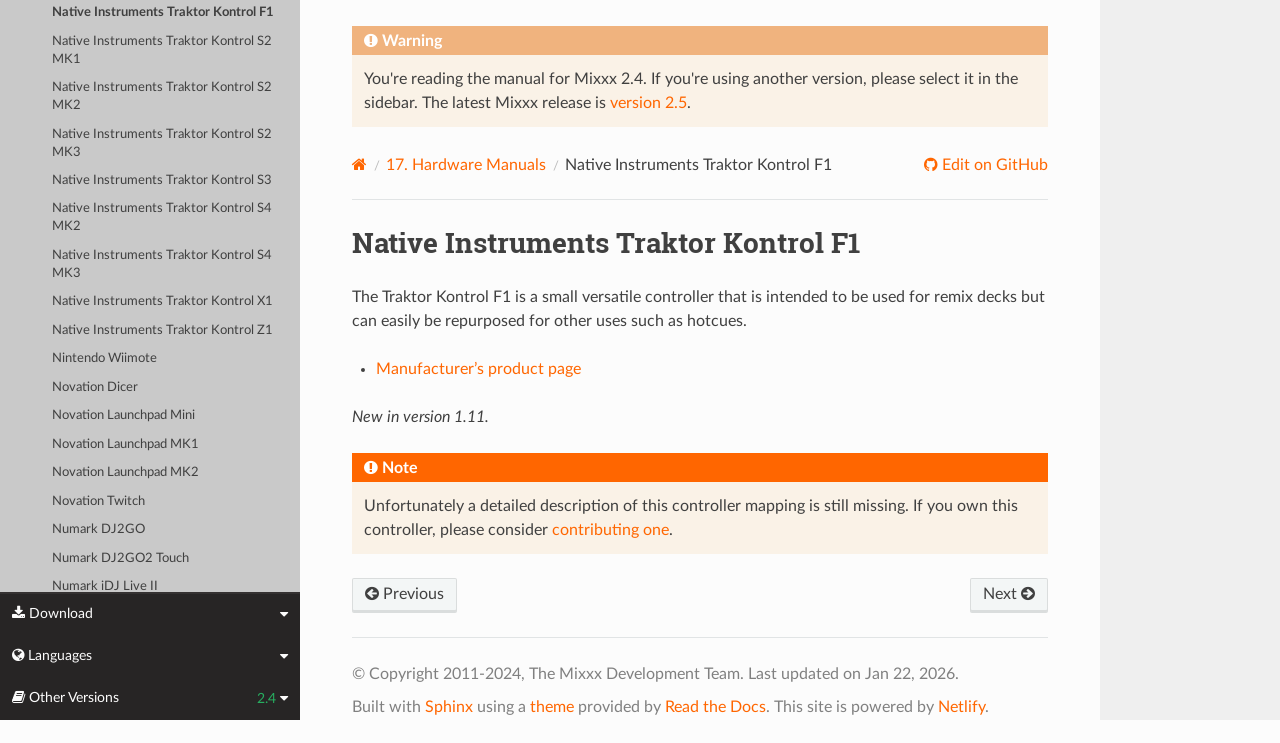

--- FILE ---
content_type: text/html; charset=UTF-8
request_url: https://manual.mixxx.org/2.4/en_gb/hardware/controllers/native_instruments_traktor_kontrol_f1
body_size: 4603
content:


<!DOCTYPE html>
<html class="writer-html5" lang="en">
<head>
  <meta charset="utf-8" /><meta name="generator" content="Docutils 0.19: https://docutils.sourceforge.io/" />

  <meta name="viewport" content="width=device-width, initial-scale=1.0" />
  <title>Native Instruments Traktor Kontrol F1 &mdash; Mixxx User Manual</title>
      <link rel="stylesheet" type="text/css" href="../../_static/pygments.css" />
      <link rel="stylesheet" type="text/css" href="../../_static/css/theme.css" />
      <link rel="stylesheet" type="text/css" href="../../_static/graphviz.css" />
      <link rel="stylesheet" type="text/css" href="../../_static/css/mixxx.css" />
      <link rel="stylesheet" type="text/css" href="../../_static/css/widget-sidebar.css" />

  
    <link rel="shortcut icon" href="../../_static/favicon.ico"/>
      <script src="../../_static/jquery.js"></script>
      <script src="../../_static/_sphinx_javascript_frameworks_compat.js"></script>
      <script data-url_root="../../" id="documentation_options" src="../../_static/documentation_options.js"></script>
      <script src="../../_static/doctools.js"></script>
      <script src="../../_static/sphinx_highlight.js"></script>
      <script src="../../_static/translations.js"></script>
      <script src="../../_static/js/widget-sidebar.js"></script>
    <script src="../../_static/js/theme.js"></script>
    <link rel="index" title="Index" href="../../genindex.html" />
    <link rel="search" title="Search" href="../../search.html" />
    <link rel="next" title="Native Instruments Traktor Kontrol S2 MK1" href="native_instruments_traktor_kontrol_s2_mk1.html" />
    <link rel="prev" title="MixVibes U-Mix Control (Pro) 2" href="mixvibes_u_mix_control_2.html" /> 
</head>

<body class="wy-body-for-nav"> 
  <div class="wy-grid-for-nav">
    <nav data-toggle="wy-nav-shift" class="wy-nav-side">
      <div class="wy-side-scroll">
        <div class="wy-side-nav-search" >

          
          
          <a class='icon icon-home' href='/2.4/en_gb/'>
            Mixxx
              <img src="../../_static/mixxx-icon-logo-symbolic.svg" class="logo" alt="Logo"/>
          </a>
<div role="search">
  <form id="rtd-search-form" class="wy-form" action="../../search.html" method="get">
    <input type="text" name="q" placeholder="Search docs" aria-label="Search docs" />
    <input type="hidden" name="check_keywords" value="yes" />
    <input type="hidden" name="area" value="default" />
  </form>
</div>
        </div><div class="wy-menu wy-menu-vertical" data-spy="affix" role="navigation" aria-label="Navigation menu">
              <ul class="current">
<li class="toctree-l1"><a class='reference internal' href='/2.4/en_gb/chapters/introduction'>1. Introduction to Mixxx</a></li>
<li class="toctree-l1"><a class='reference internal' href='/2.4/en_gb/chapters/getting_started'>2. Getting Started</a></li>
<li class="toctree-l1"><a class='reference internal' href='/2.4/en_gb/chapters/user_interface'>3. The Mixxx User Interface</a></li>
<li class="toctree-l1"><a class='reference internal' href='/2.4/en_gb/chapters/library'>4. The Mixxx Library</a></li>
<li class="toctree-l1"><a class='reference internal' href='/2.4/en_gb/chapters/hardware'>5. DJ Hardware</a></li>
<li class="toctree-l1"><a class='reference internal' href='/2.4/en_gb/chapters/example_setups'>6. Example Setups</a></li>
<li class="toctree-l1"><a class='reference internal' href='/2.4/en_gb/chapters/controlling_mixxx'>7. Controlling Mixxx</a></li>
<li class="toctree-l1"><a class='reference internal' href='/2.4/en_gb/chapters/vinyl_control'>8. Vinyl Control</a></li>
<li class="toctree-l1"><a class='reference internal' href='/2.4/en_gb/chapters/microphones'>9. Using Microphones</a></li>
<li class="toctree-l1"><a class='reference internal' href='/2.4/en_gb/chapters/livebroadcasting'>10. Live Broadcasting - Start your own Internet radio</a></li>
<li class="toctree-l1"><a class='reference internal' href='/2.4/en_gb/chapters/effects'>11. Effects</a></li>
<li class="toctree-l1"><a class='reference internal' href='/2.4/en_gb/chapters/djing_with_mixxx'>12. DJing with Mixxx</a></li>
<li class="toctree-l1"><a class='reference internal' href='/2.4/en_gb/chapters/preferences'>13. Preferences</a></li>
<li class="toctree-l1"><a class='reference internal' href='/2.4/en_gb/chapters/advanced_topics'>14. Advanced Topics</a></li>
<li class="toctree-l1"><a class='reference internal' href='/2.4/en_gb/chapters/getting_involved'>15. Contributing to the Project</a></li>
<li class="toctree-l1"><a class='reference internal' href='/2.4/en_gb/chapters/appendix'>16. Appendix</a></li>
<li class="toctree-l1 current"><a class='reference internal' href='/2.4/en_gb/hardware/manuals'>17. Hardware Manuals</a><ul class="current">
<li class="toctree-l2 current"><a class='reference internal' href='/2.4/en_gb/hardware/manuals#controllers'>17.1. Controllers</a><ul class="current">
<li class="toctree-l3"><a class='reference internal' href='/2.4/en_gb/hardware/controllers/akai_lpd8'>Akai LPD8</a></li>
<li class="toctree-l3"><a class='reference internal' href='/2.4/en_gb/hardware/controllers/akai_mpd24'>Akai MPD24</a></li>
<li class="toctree-l3"><a class='reference internal' href='/2.4/en_gb/hardware/controllers/allen_heath_xone_k2_k1'>Allen &amp; Heath Xone:K2</a></li>
<li class="toctree-l3"><a class='reference internal' href='/2.4/en_gb/hardware/controllers/american_audio_radius_2000'>American Audio Radius 2000</a></li>
<li class="toctree-l3"><a class='reference internal' href='/2.4/en_gb/hardware/controllers/american_audio_vms2'>American Audio VMS2</a></li>
<li class="toctree-l3"><a class='reference internal' href='/2.4/en_gb/hardware/controllers/american_audio_vms4'>American Audio VMS4/4.1</a></li>
<li class="toctree-l3"><a class='reference internal' href='/2.4/en_gb/hardware/controllers/behringer_bcd2000'>Behringer BCD2000</a></li>
<li class="toctree-l3"><a class='reference internal' href='/2.4/en_gb/hardware/controllers/behringer_bcd3000'>Behringer BCD3000</a></li>
<li class="toctree-l3"><a class='reference internal' href='/2.4/en_gb/hardware/controllers/behringer_bcr2000'>Behringer BCR2000</a></li>
<li class="toctree-l3"><a class='reference internal' href='/2.4/en_gb/hardware/controllers/behringer_cmd_micro'>Behringer CMD Micro</a></li>
<li class="toctree-l3"><a class='reference internal' href='/2.4/en_gb/hardware/controllers/behringer_cmd_mm_1'>Behringer CMD MM-1</a></li>
<li class="toctree-l3"><a class='reference internal' href='/2.4/en_gb/hardware/controllers/behringer_cmd_studio_4a'>Behringer CMD STUDIO 4a</a></li>
<li class="toctree-l3"><a class='reference internal' href='/2.4/en_gb/hardware/controllers/behringer_ddm4000'>Behringer DDM4000</a></li>
<li class="toctree-l3"><a class='reference internal' href='/2.4/en_gb/hardware/controllers/denon_dn_hs5500'>Denon DN-HS5500</a></li>
<li class="toctree-l3"><a class='reference internal' href='/2.4/en_gb/hardware/controllers/denon_dn_sc2000'>Denon DN-SC2000</a></li>
<li class="toctree-l3"><a class='reference internal' href='/2.4/en_gb/hardware/controllers/denon_mc3000'>Denon MC3000</a></li>
<li class="toctree-l3"><a class='reference internal' href='/2.4/en_gb/hardware/controllers/denon_mc4000'>Denon MC4000</a></li>
<li class="toctree-l3"><a class='reference internal' href='/2.4/en_gb/hardware/controllers/denon_mc6000mk2'>Denon MC6000MK2</a></li>
<li class="toctree-l3"><a class='reference internal' href='/2.4/en_gb/hardware/controllers/denon_mc7000'>Denon MC7000</a></li>
<li class="toctree-l3"><a class='reference internal' href='/2.4/en_gb/hardware/controllers/dj_tech_cdj_101'>DJ Tech CDJ 101</a></li>
<li class="toctree-l3"><a class='reference internal' href='/2.4/en_gb/hardware/controllers/dj_tech_djm_101'>DJ Tech DJM 101</a></li>
<li class="toctree-l3"><a class='reference internal' href='/2.4/en_gb/hardware/controllers/dj_tech_imix_reload'>DJ Tech iMix Reload</a></li>
<li class="toctree-l3"><a class='reference internal' href='/2.4/en_gb/hardware/controllers/dj_tech_kontrol_one'>DJ Tech Kontrol One</a></li>
<li class="toctree-l3"><a class='reference internal' href='/2.4/en_gb/hardware/controllers/dj_tech_mix_101'>DJ-Tech MIX-101</a></li>
<li class="toctree-l3"><a class='reference internal' href='/2.4/en_gb/hardware/controllers/dj_tech_mixer_one'>DJ Tech Mixer One</a></li>
<li class="toctree-l3"><a class='reference internal' href='/2.4/en_gb/hardware/controllers/dj_techtools_midi_figher_classic'>DJ TechTools MIDI Fighter Classic</a></li>
<li class="toctree-l3"><a class='reference internal' href='/2.4/en_gb/hardware/controllers/dj_techtools_midi_figher_twister'>DJ TechTools MIDI Fighter Twister</a></li>
<li class="toctree-l3"><a class='reference internal' href='/2.4/en_gb/hardware/controllers/eks_otus'>EKS Otus</a></li>
<li class="toctree-l3"><a class='reference internal' href='/2.4/en_gb/hardware/controllers/electrix_tweaker'>Electrix Tweaker</a></li>
<li class="toctree-l3"><a class='reference internal' href='/2.4/en_gb/hardware/controllers/evolution_x_session'>Evolution X-Session</a></li>
<li class="toctree-l3"><a class='reference internal' href='/2.4/en_gb/hardware/controllers/faderfox_dj2'>FaderFox DJ2</a></li>
<li class="toctree-l3"><a class='reference internal' href='/2.4/en_gb/hardware/controllers/gemini_cdmp_7000'>Gemini CDMP-7000</a></li>
<li class="toctree-l3"><a class='reference internal' href='/2.4/en_gb/hardware/controllers/gemini_firstmix'>Gemini FirstMix</a></li>
<li class="toctree-l3"><a class='reference internal' href='/2.4/en_gb/hardware/controllers/hercules_dj_console_4_mx'>Hercules DJ Console 4-Mx</a></li>
<li class="toctree-l3"><a class='reference internal' href='/2.4/en_gb/hardware/controllers/hercules_dj_console_mac_edition'>Hercules DJ Console (Mac Edition)</a></li>
<li class="toctree-l3"><a class='reference internal' href='/2.4/en_gb/hardware/controllers/hercules_dj_console_mk1'>Hercules DJ Console MK1</a></li>
<li class="toctree-l3"><a class='reference internal' href='/2.4/en_gb/hardware/controllers/hercules_dj_console_mk2'>Hercules DJ Console MK2</a></li>
<li class="toctree-l3"><a class='reference internal' href='/2.4/en_gb/hardware/controllers/hercules_dj_console_mk4'>Hercules DJ Console MK4</a></li>
<li class="toctree-l3"><a class='reference internal' href='/2.4/en_gb/hardware/controllers/hercules_dj_console_rmx'>Hercules DJ Console RMX</a></li>
<li class="toctree-l3"><a class='reference internal' href='/2.4/en_gb/hardware/controllers/hercules_dj_console_rmx2'>Hercules DJ Console RMX2</a></li>
<li class="toctree-l3"><a class='reference internal' href='/2.4/en_gb/hardware/controllers/hercules_djcontrol_mix'>Hercules DJControl MIX</a></li>
<li class="toctree-l3"><a class='reference internal' href='/2.4/en_gb/hardware/controllers/hercules_djcontrol_air'>Hercules DJControl AIR</a></li>
<li class="toctree-l3"><a class='reference internal' href='/2.4/en_gb/hardware/controllers/hercules_djcontrol_compact'>Hercules DJControl Compact</a></li>
<li class="toctree-l3"><a class='reference internal' href='/2.4/en_gb/hardware/controllers/hercules_djcontrol_inpulse_200'>Hercules DJControl Inpulse 200</a></li>
<li class="toctree-l3"><a class='reference internal' href='/2.4/en_gb/hardware/controllers/hercules_djcontrol_inpulse_300'>Hercules DJControl Inpulse 300</a></li>
<li class="toctree-l3"><a class='reference internal' href='/2.4/en_gb/hardware/controllers/hercules_djcontrol_instinct'>Hercules DJControl Instinct (S)</a></li>
<li class="toctree-l3"><a class='reference internal' href='/2.4/en_gb/hardware/controllers/hercules_djcontrol_jogvision'>Hercules DJControl Jogvision</a></li>
<li class="toctree-l3"><a class='reference internal' href='/2.4/en_gb/hardware/controllers/hercules_djcontrol_mp3'>Hercules DJControl MP3</a></li>
<li class="toctree-l3"><a class='reference internal' href='/2.4/en_gb/hardware/controllers/hercules_djcontrol_mp3_e2'>Hercules DJControl MP3 e2 / MP3 LE / Glow</a></li>
<li class="toctree-l3"><a class='reference internal' href='/2.4/en_gb/hardware/controllers/hercules_djcontrol_starlight'>Hercules DJControl Starlight</a></li>
<li class="toctree-l3"><a class='reference internal' href='/2.4/en_gb/hardware/controllers/hercules_p32_dj'>Hercules P32 DJ</a></li>
<li class="toctree-l3"><a class='reference internal' href='/2.4/en_gb/hardware/controllers/ion_discover_dj'>ION Discover DJ</a></li>
<li class="toctree-l3"><a class='reference internal' href='/2.4/en_gb/hardware/controllers/ion_discover_dj_pro'>ION Discover DJ Pro</a></li>
<li class="toctree-l3"><a class='reference internal' href='/2.4/en_gb/hardware/controllers/keith_mcmillen_quneo'>Keith McMillen QuNeo</a></li>
<li class="toctree-l3"><a class='reference internal' href='/2.4/en_gb/hardware/controllers/kontrol_dj_kdj500'>Kontrol DJ KDJ500</a></li>
<li class="toctree-l3"><a class='reference internal' href='/2.4/en_gb/hardware/controllers/korg_kaoss_dj'>Korg Kaoss DJ controller</a></li>
<li class="toctree-l3"><a class='reference internal' href='/2.4/en_gb/hardware/controllers/korg_nanokontrol'>Korg nanoKONTROL</a></li>
<li class="toctree-l3"><a class='reference internal' href='/2.4/en_gb/hardware/controllers/korg_nanokontrol2'>Korg nanoKONTROL2</a></li>
<li class="toctree-l3"><a class='reference internal' href='/2.4/en_gb/hardware/controllers/korg_nanopad2'>Korg nanoPAD2</a></li>
<li class="toctree-l3"><a class='reference internal' href='/2.4/en_gb/hardware/controllers/m_audio_x_session_pro'>M-Audio X-Session Pro</a></li>
<li class="toctree-l3"><a class='reference internal' href='/2.4/en_gb/hardware/controllers/m_audio_xponent'>M-Audio Torq Xponent</a></li>
<li class="toctree-l3"><a class='reference internal' href='/2.4/en_gb/hardware/controllers/miditech_midicontrol'>Miditech Midicontrol</a></li>
<li class="toctree-l3"><a class='reference internal' href='/2.4/en_gb/hardware/controllers/mixman_dm2'>Mixman DM2</a></li>
<li class="toctree-l3"><a class='reference internal' href='/2.4/en_gb/hardware/controllers/mixvibes_u_mix_control_2'>MixVibes U-Mix Control (Pro) 2</a></li>
<li class="toctree-l3 current"><a class="current reference internal" href="#">Native Instruments Traktor Kontrol F1</a></li>
<li class="toctree-l3"><a class='reference internal' href='/2.4/en_gb/hardware/controllers/native_instruments_traktor_kontrol_s2_mk1'>Native Instruments Traktor Kontrol S2 MK1</a></li>
<li class="toctree-l3"><a class='reference internal' href='/2.4/en_gb/hardware/controllers/native_instruments_traktor_kontrol_s2_mk2'>Native Instruments Traktor Kontrol S2 MK2</a></li>
<li class="toctree-l3"><a class='reference internal' href='/2.4/en_gb/hardware/controllers/native_instruments_traktor_kontrol_s2_mk3'>Native Instruments Traktor Kontrol S2 MK3</a></li>
<li class="toctree-l3"><a class='reference internal' href='/2.4/en_gb/hardware/controllers/native_instruments_traktor_kontrol_s3'>Native Instruments Traktor Kontrol S3</a></li>
<li class="toctree-l3"><a class='reference internal' href='/2.4/en_gb/hardware/controllers/native_instruments_traktor_kontrol_s4_mk2'>Native Instruments Traktor Kontrol S4 MK2</a></li>
<li class="toctree-l3"><a class='reference internal' href='/2.4/en_gb/hardware/controllers/native_instruments_traktor_kontrol_s4_mk3'>Native Instruments Traktor Kontrol S4 MK3</a></li>
<li class="toctree-l3"><a class='reference internal' href='/2.4/en_gb/hardware/controllers/native_instruments_traktor_kontrol_x1'>Native Instruments Traktor Kontrol X1</a></li>
<li class="toctree-l3"><a class='reference internal' href='/2.4/en_gb/hardware/controllers/native_instruments_traktor_kontrol_z1'>Native Instruments Traktor Kontrol Z1</a></li>
<li class="toctree-l3"><a class='reference internal' href='/2.4/en_gb/hardware/controllers/nintendo_wiimote'>Nintendo Wiimote</a></li>
<li class="toctree-l3"><a class='reference internal' href='/2.4/en_gb/hardware/controllers/novation_dicer'>Novation Dicer</a></li>
<li class="toctree-l3"><a class='reference internal' href='/2.4/en_gb/hardware/controllers/novation_launchpad_mini'>Novation Launchpad Mini</a></li>
<li class="toctree-l3"><a class='reference internal' href='/2.4/en_gb/hardware/controllers/novation_launchpad_mk1'>Novation Launchpad MK1</a></li>
<li class="toctree-l3"><a class='reference internal' href='/2.4/en_gb/hardware/controllers/novation_launchpad_mk2'>Novation Launchpad MK2</a></li>
<li class="toctree-l3"><a class='reference internal' href='/2.4/en_gb/hardware/controllers/novation_twitch'>Novation Twitch</a></li>
<li class="toctree-l3"><a class='reference internal' href='/2.4/en_gb/hardware/controllers/numark_dj2go'>Numark DJ2GO</a></li>
<li class="toctree-l3"><a class='reference internal' href='/2.4/en_gb/hardware/controllers/numark_dj2go2_touch'>Numark DJ2GO2 Touch</a></li>
<li class="toctree-l3"><a class='reference internal' href='/2.4/en_gb/hardware/controllers/numark_idj_live_ii'>Numark iDJ Live II</a></li>
<li class="toctree-l3"><a class='reference internal' href='/2.4/en_gb/hardware/controllers/numark_mixtrack'>Numark Mixtrack</a></li>
<li class="toctree-l3"><a class='reference internal' href='/2.4/en_gb/hardware/controllers/numark_mixtrack_platinum'>Numark Mixtrack Platinum</a></li>
<li class="toctree-l3"><a class='reference internal' href='/2.4/en_gb/hardware/controllers/numark_mixtrack_pro'>Numark Mixtrack Pro</a></li>
<li class="toctree-l3"><a class='reference internal' href='/2.4/en_gb/hardware/controllers/numark_mixtrack_pro_3'>Numark Mixtrack (Pro) 3</a></li>
<li class="toctree-l3"><a class='reference internal' href='/2.4/en_gb/hardware/controllers/numark_mixtrack_pro_fx'>Numark Mixtrack Pro FX</a></li>
<li class="toctree-l3"><a class='reference internal' href='/2.4/en_gb/hardware/controllers/numark_mixtrack_pro_ii'>Numark Mixtrack Pro II</a></li>
<li class="toctree-l3"><a class='reference internal' href='/2.4/en_gb/hardware/controllers/numark_n4'>Numark N4</a></li>
<li class="toctree-l3"><a class='reference internal' href='/2.4/en_gb/hardware/controllers/numark_ns7'>Numark NS7</a></li>
<li class="toctree-l3"><a class='reference internal' href='/2.4/en_gb/hardware/controllers/numark_omni_control'>Numark Omni Control</a></li>
<li class="toctree-l3"><a class='reference internal' href='/2.4/en_gb/hardware/controllers/numark_party_mix'>Numark Party Mix</a></li>
<li class="toctree-l3"><a class='reference internal' href='/2.4/en_gb/hardware/controllers/numark_scratch'>Numark Scratch</a></li>
<li class="toctree-l3"><a class='reference internal' href='/2.4/en_gb/hardware/controllers/numark_total_control'>Numark Total Control</a></li>
<li class="toctree-l3"><a class='reference internal' href='/2.4/en_gb/hardware/controllers/numark_v7'>Numark V7</a></li>
<li class="toctree-l3"><a class='reference internal' href='/2.4/en_gb/hardware/controllers/pioneer_cdj_2000'>Pioneer CDJ-2000</a></li>
<li class="toctree-l3"><a class='reference internal' href='/2.4/en_gb/hardware/controllers/pioneer_cdj_350'>Pioneer CDJ-350</a></li>
<li class="toctree-l3"><a class='reference internal' href='/2.4/en_gb/hardware/controllers/pioneer_cdj_850'>Pioneer CDJ-850</a></li>
<li class="toctree-l3"><a class='reference internal' href='/2.4/en_gb/hardware/controllers/pioneer_ddj_200'>Pioneer DDJ-200</a></li>
<li class="toctree-l3"><a class='reference internal' href='/2.4/en_gb/hardware/controllers/pioneer_ddj_400'>Pioneer DDJ-400</a></li>
<li class="toctree-l3"><a class='reference internal' href='/2.4/en_gb/hardware/controllers/pioneer_ddj_flx4'>Pioneer DDJ-FLX4</a></li>
<li class="toctree-l3"><a class='reference internal' href='/2.4/en_gb/hardware/controllers/pioneer_ddj_sb'>Pioneer DDJ-SB</a></li>
<li class="toctree-l3"><a class='reference internal' href='/2.4/en_gb/hardware/controllers/pioneer_ddj_sb2'>Pioneer DDJ-SB2</a></li>
<li class="toctree-l3"><a class='reference internal' href='/2.4/en_gb/hardware/controllers/pioneer_ddj_sb3'>Pioneer DDJ-SB3</a></li>
<li class="toctree-l3"><a class='reference internal' href='/2.4/en_gb/hardware/controllers/pioneer_ddj_sx'>Pioneer DDJ-SX</a></li>
<li class="toctree-l3"><a class='reference internal' href='/2.4/en_gb/hardware/controllers/reloop_beatmix_2'>Reloop Beatmix 2</a></li>
<li class="toctree-l3"><a class='reference internal' href='/2.4/en_gb/hardware/controllers/reloop_beatmix_4'>Reloop Beatmix 4</a></li>
<li class="toctree-l3"><a class='reference internal' href='/2.4/en_gb/hardware/controllers/reloop_beatpad'>Reloop Beatpad</a></li>
<li class="toctree-l3"><a class='reference internal' href='/2.4/en_gb/hardware/controllers/reloop_digital_jockey_2_controller_edition'>Reloop Digital Jockey 2 Controller Edition</a></li>
<li class="toctree-l3"><a class='reference internal' href='/2.4/en_gb/hardware/controllers/reloop_digital_jockey_2_master_edition'>Reloop Digital Jockey 2 Master Edition</a></li>
<li class="toctree-l3"><a class='reference internal' href='/2.4/en_gb/hardware/controllers/reloop_jockey_3_master_edition'>Reloop Jockey 3 Master Edition</a></li>
<li class="toctree-l3"><a class='reference internal' href='/2.4/en_gb/hardware/controllers/reloop_mixage'>Reloop Mixage</a></li>
<li class="toctree-l3"><a class='reference internal' href='/2.4/en_gb/hardware/controllers/reloop_terminal_mix_series'>Reloop Terminal Mix 2/4</a></li>
<li class="toctree-l3"><a class='reference internal' href='/2.4/en_gb/hardware/controllers/roland_dj_505'>Roland DJ-505</a></li>
<li class="toctree-l3"><a class='reference internal' href='/2.4/en_gb/hardware/controllers/sony_sixxaxis'>Sony Sixxaxis</a></li>
<li class="toctree-l3"><a class='reference internal' href='/2.4/en_gb/hardware/controllers/soundless_studio_joymidi'>Soundless Studio joyMIDI</a></li>
<li class="toctree-l3"><a class='reference internal' href='/2.4/en_gb/hardware/controllers/stanton_djc_4'>Stanton DJC.4</a></li>
<li class="toctree-l3"><a class='reference internal' href='/2.4/en_gb/hardware/controllers/stanton_scs1d'>Stanton SCS.1d</a></li>
<li class="toctree-l3"><a class='reference internal' href='/2.4/en_gb/hardware/controllers/stanton_scs1m'>Stanton SCS.1m</a></li>
<li class="toctree-l3"><a class='reference internal' href='/2.4/en_gb/hardware/controllers/stanton_scs3d'>Stanton SCS.3d “DaScratch”</a></li>
<li class="toctree-l3"><a class='reference internal' href='/2.4/en_gb/hardware/controllers/stanton_scs3m'>Stanton SCS.3m “DaMix”</a></li>
<li class="toctree-l3"><a class='reference internal' href='/2.4/en_gb/hardware/controllers/tascam_us_428'>Tascam US-428</a></li>
<li class="toctree-l3"><a class='reference internal' href='/2.4/en_gb/hardware/controllers/trakprodj'>TrakProDJ</a></li>
<li class="toctree-l3"><a class='reference internal' href='/2.4/en_gb/hardware/controllers/vestax_sphin'>Vestax Spin</a></li>
<li class="toctree-l3"><a class='reference internal' href='/2.4/en_gb/hardware/controllers/vestax_typhoon'>Vestax Typhoon</a></li>
<li class="toctree-l3"><a class='reference internal' href='/2.4/en_gb/hardware/controllers/vestax_vci_100_mixvibes_3dex_edition'>Vestax VCI-1000 (MixVibes 3DEX Edition)</a></li>
<li class="toctree-l3"><a class='reference internal' href='/2.4/en_gb/hardware/controllers/vestax_vci_100mki'>Vestax VCI-100 MKI</a></li>
<li class="toctree-l3"><a class='reference internal' href='/2.4/en_gb/hardware/controllers/vestax_vci_100mkii'>Vestax VCI-100 MKII</a></li>
<li class="toctree-l3"><a class='reference internal' href='/2.4/en_gb/hardware/controllers/vestax_vci_300'>Vestax VCI-300</a></li>
<li class="toctree-l3"><a class='reference internal' href='/2.4/en_gb/hardware/controllers/vestax_vci_400'>Vestax VCI-400</a></li>
<li class="toctree-l3"><a class='reference internal' href='/2.4/en_gb/hardware/controllers/yaeltex_minimixxx'>Yaeltex MiniMixxx</a></li>
</ul>
</li>
</ul>
</li>
<li class="toctree-l1"><a class='reference internal' href='/2.4/en_gb/glossary'>18. Glossary of Terms</a></li>
</ul>

        </div>
      </div>
    </nav>

    <section data-toggle="wy-nav-shift" class="wy-nav-content-wrap"><nav class="wy-nav-top" aria-label="Mobile navigation menu" >
          <i data-toggle="wy-nav-top" class="fa fa-bars"></i>
          <a href='/2.4/en_gb/'>Mixxx</a>
      </nav>

      <div class="wy-nav-content">

<div class="rst-content">
  <div class="admonition warning">
    <p class="admonition-title">Warning</p>
    <p>
      
      You're reading the manual for Mixxx 2.4.
      If you're using another version, please select it in the sidebar.
      The latest Mixxx release is <a href='/2.5/en_gb/hardware/controllers/native_instruments_traktor_kontrol_f1'>version 2.5</a>.
      
    </p>
  </div>
</div>


        <div class="rst-content">
          <div role="navigation" aria-label="Page navigation">
  <ul class="wy-breadcrumbs">
      <li><a aria-label='Home' class='icon icon-home' href='/2.4/en_gb/'></a></li>
          <li class="breadcrumb-item"><a href='/2.4/en_gb/hardware/manuals'><span class="section-number">17. </span>Hardware Manuals</a></li>
      <li class="breadcrumb-item active">Native Instruments Traktor Kontrol F1</li>
      <li class="wy-breadcrumbs-aside">
              <a href="https://github.com/mixxxdj/manual/blob/main/source/hardware/controllers/native_instruments_traktor_kontrol_f1.rst" class="fa fa-github"> Edit on GitHub</a>
      </li>
  </ul>
  <hr/>
</div>
          <div role="main" class="document" itemscope="itemscope" itemtype="http://schema.org/Article">
           <div itemprop="articleBody">
             
  <section id="native-instruments-traktor-kontrol-f1">
<h1>Native Instruments Traktor Kontrol F1<a class="headerlink" href="#native-instruments-traktor-kontrol-f1" title="Permalink to this heading"></a></h1>
<p>The Traktor Kontrol F1 is a small versatile controller that is intended to be used for remix decks but can easily be repurposed for other uses such as hotcues.</p>
<ul class="simple">
<li><p><a class="reference external" href="https://www.native-instruments.com/de/products/traktor/dj-controllers/traktor-kontrol-f1/">Manufacturer’s product page</a></p></li>
</ul>
<div class="versionadded">
<p><span class="versionmodified added">New in version 1.11.</span></p>
</div>
<div class="admonition note">
<p class="admonition-title">Note</p>
<p>Unfortunately a detailed description of this controller mapping is still missing.
If you own this controller, please consider
<a class="reference external" href="https://github.com/mixxxdj/mixxx/wiki/Contributing-Mappings#user-content-documenting-the-mapping">contributing one</a>.</p>
</div>
</section>


           </div>
          </div>
          <footer><div class="rst-footer-buttons" role="navigation" aria-label="Footer">
        <a accesskey='p' class='btn btn-neutral float-left' href='/2.4/en_gb/hardware/controllers/mixvibes_u_mix_control_2' rel='prev' title='MixVibes U-Mix Control (Pro) 2'><span class="fa fa-arrow-circle-left" aria-hidden="true"></span> Previous</a>
        <a accesskey='n' class='btn btn-neutral float-right' href='/2.4/en_gb/hardware/controllers/native_instruments_traktor_kontrol_s2_mk1' rel='next' title='Native Instruments Traktor Kontrol S2 MK1'>Next <span class="fa fa-arrow-circle-right" aria-hidden="true"></span></a>
    </div>

  <hr/>

  <div role="contentinfo">
    <p>&#169; Copyright 2011-2024, The Mixxx Development Team.
      <span class="lastupdated">Last updated on Jan 22, 2026.
      </span></p>
  </div>

  Built with <a href="https://www.sphinx-doc.org/">Sphinx</a> using a
    <a href="https://github.com/readthedocs/sphinx_rtd_theme">theme</a>
    provided by <a href="https://readthedocs.org">Read the Docs</a>.
  
This site is powered by <a href="https://www.netlify.com/">Netlify</a>.


</footer>
        </div>

      </div>
    </section>
  </div>
  
<div class="rst-widget-sidebar shift-up" aria-label="sidebar">
<span class="rst-widget-header">
  <span class="fa fa-download rst-widget-header-left"> Download</span>
  <span class="fa fa-caret-down"></span>
</span>
<div class="rst-widget-body">
  <dl>
    <dt>Offline versions of this manual</dt>
    <dd>
      <a href="https://downloads.mixxx.org/manual/2.4/mixxx-manual-2.4-en.pdf">
        <span class="fa fa-file-pdf-o"></span> PDF
      </a>
    </dd>
  </dl>
</div><span class="rst-widget-header">
  <span class="fa fa-globe rst-widget-header-left"> Languages</span>
  
  <span class="fa fa-caret-down"></span>
</span>
<div class="rst-widget-body">
  <dl>
    <dt>Read this page in another language</dt>
      <dd>
        <a href='/2.4/id/hardware/controllers/native_instruments_traktor_kontrol_f1'>
         Bahasa Indonesia
        </a>
      </dd>
      <dd>
        <a href='/2.4/ca/hardware/controllers/native_instruments_traktor_kontrol_f1'>
         Català
        </a>
      </dd>
      <dd>
        <a href='/2.4/de/hardware/controllers/native_instruments_traktor_kontrol_f1'>
         Deutsch
        </a>
      </dd>
      <dd>
        <a href='/2.4/en/hardware/controllers/native_instruments_traktor_kontrol_f1'>
         English
        </a>
      </dd>
      <dd>
        <a href='/2.4/en_gb/hardware/controllers/native_instruments_traktor_kontrol_f1'>
         English (UK)
        </a>
      </dd>
      <dd>
        <a href='/2.4/es/hardware/controllers/native_instruments_traktor_kontrol_f1'>
         Español
        </a>
      </dd>
      <dd>
        <a href='/2.4/fr/hardware/controllers/native_instruments_traktor_kontrol_f1'>
         Français
        </a>
      </dd>
      <dd>
        <a href='/2.4/gl/hardware/controllers/native_instruments_traktor_kontrol_f1'>
         Galego
        </a>
      </dd>
      <dd>
        <a href='/2.4/it/hardware/controllers/native_instruments_traktor_kontrol_f1'>
         Italiano
        </a>
      </dd>
      <dd>
        <a href='/2.4/nl/hardware/controllers/native_instruments_traktor_kontrol_f1'>
         Nederlands
        </a>
      </dd>
      <dd>
        <a href='/2.4/pl/hardware/controllers/native_instruments_traktor_kontrol_f1'>
         Polszczyzna
        </a>
      </dd>
      <dd>
        <a href='/2.4/pt/hardware/controllers/native_instruments_traktor_kontrol_f1'>
         Português
        </a>
      </dd>
      <dd>
        <a href='/2.4/pt_br/hardware/controllers/native_instruments_traktor_kontrol_f1'>
         Português (Brasil)
        </a>
      </dd>
      <dd>
        <a href='/2.4/ro/hardware/controllers/native_instruments_traktor_kontrol_f1'>
         Română
        </a>
      </dd>
      <dd>
        <a href='/2.4/sq/hardware/controllers/native_instruments_traktor_kontrol_f1'>
         Shqip
        </a>
      </dd>
      <dd>
        <a href='/2.4/sl/hardware/controllers/native_instruments_traktor_kontrol_f1'>
         Slovenščina
        </a>
      </dd>
      <dd>
        <a href='/2.4/fi/hardware/controllers/native_instruments_traktor_kontrol_f1'>
         Suomi
        </a>
      </dd>
      <dd>
        <a href='/2.4/tr/hardware/controllers/native_instruments_traktor_kontrol_f1'>
         Türkçe
        </a>
      </dd>
      <dd>
        <a href='/2.4/cs/hardware/controllers/native_instruments_traktor_kontrol_f1'>
         Čeština
        </a>
      </dd>
      <dd>
        <a href='/2.4/ru/hardware/controllers/native_instruments_traktor_kontrol_f1'>
         Русский
        </a>
      </dd>
      <dd>
        <a href='/2.4/sr/hardware/controllers/native_instruments_traktor_kontrol_f1'>
         Српски Језик
        </a>
      </dd>
      <dd>
        <a href='/2.4/zh_cn/hardware/controllers/native_instruments_traktor_kontrol_f1'>
         中文 (中国)
        </a>
      </dd>
      <dd>
        <a href='/2.4/zh_tw/hardware/controllers/native_instruments_traktor_kontrol_f1'>
         中文 (臺灣)
        </a>
      </dd>
      <dd>
        <a href='/2.4/ja/hardware/controllers/native_instruments_traktor_kontrol_f1'>
         日本語
        </a>
      </dd>
  </dl>
</div>

<span class="rst-widget-header">
    <span class="fa fa-book rst-widget-header-left"> Other Versions</span>
    2.4
    <span class="fa fa-caret-down"></span>
</span>
<div class="rst-widget-body">
    <dl>
        <dt>Development Versions</dt>
        <dd>
          <a href='/2.7/en_gb/hardware/controllers/native_instruments_traktor_kontrol_f1'>2.7</a>
        </dd>
        <dd>
          <a href='/2.6/en_gb/hardware/controllers/native_instruments_traktor_kontrol_f1'>2.6</a>
        </dd>
    </dl>
    <dl>
        <dt>Releases</dt>
        <dd>
          <a href='/2.5/en_gb/hardware/controllers/native_instruments_traktor_kontrol_f1'>2.5</a>
        </dd>
        <dd>
          <strong>2.4</strong>
        </dd>
        <dd>
          <a href='/2.3/en_gb/hardware/controllers/native_instruments_traktor_kontrol_f1'>2.3</a>
        </dd>
        <dd>
          <a href='/2.2/en_gb/'>2.2</a>
        </dd>
        <dd>
          <a href='/2.1/en_gb/'>2.1</a>
        </dd>
        <dd>
          <a href='/2.0/en_gb/'>2.0</a>
        </dd>
        <dd>
          <a href='/1.11/en_gb/'>1.11</a>
        </dd>
    </dl>
</div>

</div><script>
      jQuery(function () {
          SphinxRtdTheme.Navigation.enable(true);
      });
  </script> 

</body>
</html>